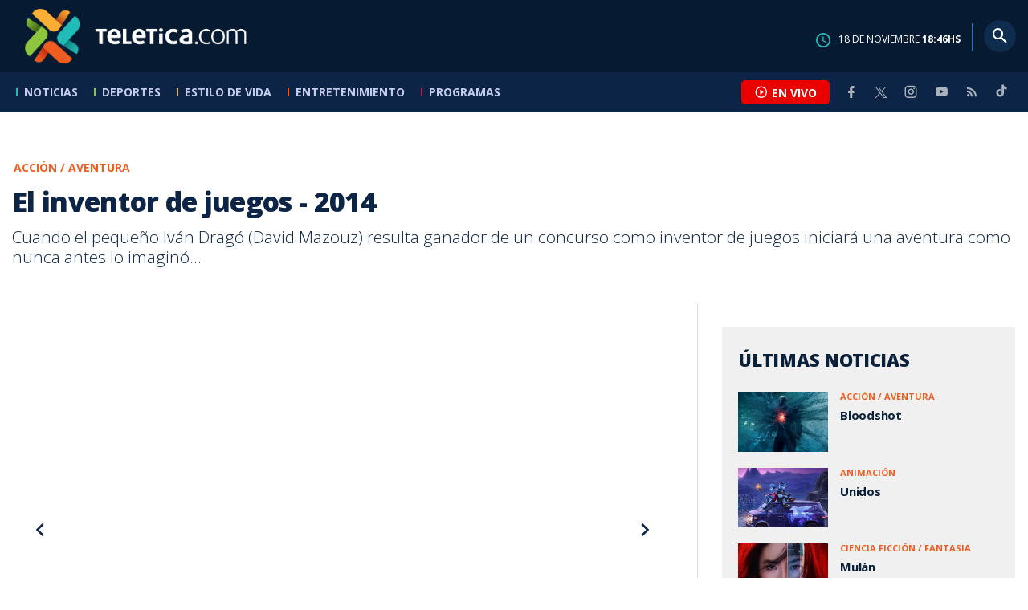

--- FILE ---
content_type: application/javascript; charset=utf-8
request_url: https://fundingchoicesmessages.google.com/f/AGSKWxVPeUlkBc9WzSxRlgZIZkisf3v6hlOOumDHdJfjxexAbFXCFq4SWx3xdVbJt4YaEVOXG-gSFJ4FoBeU4HCeMvs1P-N5cinMHbmbIWOvBQVrD27-cU1p2zFI6MqUJYm5kjLpy16JFWy-XrNstK6v93_otdDhMCAUvfUFpZwkBT74L1ujrQCc4rGM1R9f/_/sponsor-links._ad_end_/perfads./300x250./300_ad_
body_size: -1289
content:
window['3e009827-c898-4dd3-b013-aaa072f6a64b'] = true;